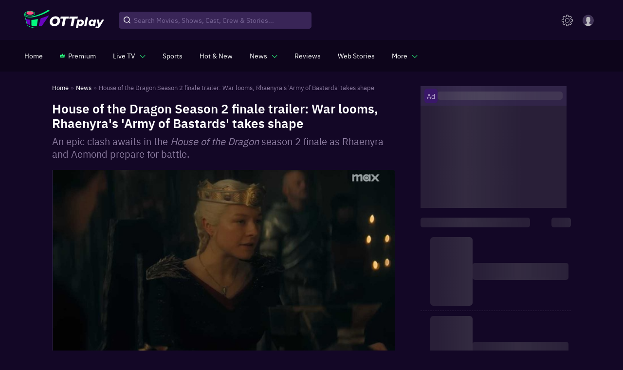

--- FILE ---
content_type: text/css
request_url: https://images.ottplay.com/cdn/seoprod/_next/static/css/d2291cea52450899.css
body_size: 2136
content:
.topHeader_containerFluid__0X0_z{width:100%;margin:0 auto;padding:0 50px}@media(max-width:1025px){.topHeader_containerFluid__0X0_z{padding:0 20px}}.topHeader_searchBoxWrap__MQgj8{margin-left:24px}@media(max-width:991px){.topHeader_searchBoxWrap__MQgj8{margin-left:0;padding:0 16px;margin-bottom:10px}}.topHeader_searchBoxWrap__searchBox__ST1Fb{min-width:554px;padding:10px 30px;background:#392557;border-radius:4px;border:none;outline:none;font-family:IBM Plex Sans,sans-serif;font-size:14px;color:#a092ba}@media(max-width:991px){.topHeader_searchBoxWrap__searchBox__ST1Fb{min-width:100%;font-size:9px}}.topHeader_searchBoxWrap__searchBox__ST1Fb:-ms-input-placeholder{color:#a092ba}.topHeader_searchBoxWrap__searchBox__ST1Fb::placeholder{color:#a092ba}.topHeader_voiceSearch__xqDJb{cursor:pointer;position:absolute;right:15px;top:50%;transform:translateY(-40%);transition:all .2s}.topHeader_voiceSearch__xqDJb :hover .topHeader_voiceSearch__path__njTbd{fill:#fb5482}.topHeader_requestLoader__B0gJG svg{position:relative}.topHeader_requestLoader__B0gJG:hover:after{animation-delay:0s;animation-iteration-count:infinite;animation-timing-function:cubic-bezier(.65,0,.34,1)}.topHeader_requestLoader__B0gJG:hover:after,.topHeader_requestLoader__B0gJG:hover:before{opacity:0;display:flex;flex-direction:row;justify-content:center;align-items:center;position:absolute;right:-12px;top:-7px;content:"";height:35px;width:35px;border:8px solid rgba(0,0,0,.2);border-radius:100%;animation-name:topHeader_ripple__lFS5b;animation-duration:3s;z-index:-1}.topHeader_requestLoader__B0gJG:hover:before{animation-delay:.5s;animation-iteration-count:infinite;animation-timing-function:cubic-bezier(.65,0,.34,1)}@keyframes topHeader_ripple__lFS5b{0%{opacity:1;transform:scale3d(.75,.75,1)}to{opacity:0;transform:scale3d(1.5,1.5,1)}}.topHeader_dFlex__sLM1L{display:flex!important}.topHeader_alignCenter__ALQ7D{align-items:center!important}.topHeader_justifySpaceBetween__kXq_g{justify-content:space-between!important}.topHeader_navigation__8DlOa{padding-left:0;display:flex;justify-content:flex-start;align-items:center;margin:0}.topHeader_navigation__8DlOa li{padding:12px 5px;margin-right:25px;color:#d6c6f4;transition:all .2s}.topHeader_navigation__8DlOa li:last-child{margin-right:0}.topHeader_moveDash__item__TE4Tn{position:relative;display:block;cursor:pointer;padding:8px 0;color:#fd4275;text-decoration:none}.topHeader_moveDash__item__TE4Tn.topHeader_active__m8dX9:after,.topHeader_moveDash__item__TE4Tn:hover:after{background:transparent;width:100%;transition:0s}.topHeader_moveDash__item__TE4Tn.topHeader_active__m8dX9:before,.topHeader_moveDash__item__TE4Tn:hover:before{background:#fd4275;width:100%;transition:width .5s cubic-bezier(.22,.61,.36,1)}.topHeader_moveDash__item__TE4Tn:after{right:0;background:#fd4275;transition:width .8s cubic-bezier(.22,.61,.36,1)}.topHeader_moveDash__item__TE4Tn:before{left:0}.topHeader_moveDash__item__TE4Tn:after,.topHeader_moveDash__item__TE4Tn:before{content:"";position:absolute;width:0;height:2px;bottom:-2px;background:#fd4275}.topHeader_dashList__ybAkG{list-style:none;padding-left:10px}.topHeader_dashList__ybAkG li{position:relative;color:#c6bdd8}.topHeader_dashList__ybAkG li:before{position:absolute;content:"";left:-10px;top:50%;transform:translateY(-50%);border-top:1px solid #c6bdd8;width:5px}.topHeader_btnOutline__IQM2s{position:relative;min-width:167px;height:40px;padding:0;overflow:hidden;border:1px solid #8375a0;border-radius:4px;background-color:transparent;color:#978ab4;font-size:14px;cursor:pointer;font-family:IBM Plex Sans,sans-serif;font-weight:500}.topHeader_btnOutline__IQM2s:before{content:"";position:absolute;top:100%;display:block;width:100%;height:100%;background-color:#29f87e;transition:top .2s ease}.topHeader_btnOutline__IQM2s:after{content:attr(data-content);position:absolute;top:50%;left:50%;transform:translate(-50%,-50%);box-sizing:border-box;color:#978ab4;overflow:hidden;text-overflow:ellipsis;white-space:nowrap;transition:color .4s ease}.topHeader_btnOutline__IQM2s:hover:before{top:0}.topHeader_btnOutline__IQM2s:hover:after{color:#000}.topHeader_sideModal__d4dZ3{color:red}.topHeader_MwebDownloadApp__RYOc_ h5{margin:0 0 8px;color:#ccc;font-size:11px;font-weight:400}.topHeader_MwebDownloadApp__RYOc_ .topHeader_icon__l1IEN{padding:10px 8px;border:1px solid #373539;border-radius:10px}.topHeader_MwebDownloadApp__RYOc_ .topHeader_icon__l1IEN img{width:100%;display:block}.topHeader_backBtnWrap__x6SD_{display:flex;font-size:14px;color:#aa9dc5;width:100%;padding:15px 18px;font-weight:500}.topHeader_backBtnWrap__x6SD_ span{position:relative;padding-left:15px}.topHeader_backBtnWrap__x6SD_ span:before{content:"";width:8px;height:8px;border-bottom:1px solid #aa9dc5;border-left:1px solid #aa9dc5;transform:rotate(45deg) translateY(-50%);position:absolute;top:50%;left:0}.topHeader_searchSkeletonWrap__x4_XI{width:100%;height:35px;display:flex;align-items:center;position:relative}.topHeader_searchSkeletonWrap__x4_XI .topHeader_SkeletoSeachIcon__OBC24{cursor:pointer;position:absolute;left:0;margin-left:10px}@media(max-width:1024px){.topHeader_searchSkeletonWrap__x4_XI .topHeader_SkeletoSeachIcon__OBC24{left:inherit;right:0;padding:7px 10px;position:absolute;background:#301961;border-radius:0 5px 5px 0}}.topHeader_searchSkeletonWrap__x4_XI input{width:100%;height:100%;background-color:#392557;color:#fff;border:1px solid #392557;padding:5px 5px 5px 30px;border-radius:5px}@media(max-width:1024px){.topHeader_searchSkeletonWrap__x4_XI input{border:1px solid #3a176a;height:35px;outline:none;font-size:14px;font-weight:400;line-height:18px;padding:0 68px 2px 10px;border-radius:4px;background-color:#392557}}.topHeader_searchSkeletonWrap__x4_XI input:-ms-input-placeholder{font-size:14px;color:rgba(214,198,244,.4);font-weight:400;line-height:18px}.topHeader_searchSkeletonWrap__x4_XI input::placeholder{font-size:14px;color:rgba(214,198,244,.4);font-weight:400;line-height:18px}@keyframes topHeader_shine__4yMAG{0%{transform:translateX(-100%)}to{transform:translateX(100%)}}.topHeader_goldenSubscribeBtn__xiDLm{position:relative;padding:9px 20px;font-size:14px;color:#fff;border:none;border-radius:25px;cursor:pointer;overflow:hidden;transition:transform .2s,box-shadow .2s;background:#eae94d;background:linear-gradient(125deg,#eae94d,#e76a3c 20%,#ea5f41 37%,#d93c93 65%,#8124a4 85%,#5b1aac)}@media(max-width:768px){.topHeader_goldenSubscribeBtn__xiDLm{padding:8px 12px;font-size:9px}}.topHeader_goldenSubscribeBtn__xiDLm:before{content:"";position:absolute;top:0;left:0;width:100%;height:100%;background:linear-gradient(125deg,hsla(0,0%,100%,0),hsla(0,0%,100%,0) 32%,hsla(0,0%,100%,.31) 50%,hsla(0,0%,100%,0) 68%,hsla(0,0%,100%,0));animation:topHeader_shine__4yMAG 2.5s linear infinite}.topHeader_goldenSubscribeBtn__xiDLm .topHeader_btnText__MAIIu{position:relative;z-index:1;text-transform:uppercase;font-weight:500}.topHeader_goldenSubscribeBtn__xiDLm .topHeader_btnText__MAIIu svg{margin-right:10px}@media(max-width:768px){.topHeader_goldenSubscribeBtn__xiDLm .topHeader_btnText__MAIIu svg{width:10px;height:8px;margin-right:5px}}.resumeCheckoutBanner_resumeCheckoutBanner__IpAOG{max-width:764px;background:#018b95;background:linear-gradient(140deg,#018b95,#094172 19%,#b20789);padding:15px 28px;position:fixed;width:96%;z-index:9999;bottom:10px;left:50%;transform:translateX(-50%);border-radius:12px;cursor:pointer}@media(max-width:600px){.resumeCheckoutBanner_resumeCheckoutBanner__IpAOG{border-radius:7px;padding:15px 10px}}.resumeCheckoutBanner_resumeCheckoutBanner__IpAOG .resumeCheckoutBanner_mainbox__VthUx{display:flex;align-items:center;gap:33px}.resumeCheckoutBanner_resumeCheckoutBanner__IpAOG img{width:43px}@media(max-width:600px){.resumeCheckoutBanner_resumeCheckoutBanner__IpAOG img{display:none}}.resumeCheckoutBanner_resumeCheckoutBanner__IpAOG .resumeCheckoutBanner_closeBtn__PfqsA{position:absolute;right:15px;top:15px;width:15px}@media(max-width:600px){.resumeCheckoutBanner_resumeCheckoutBanner__IpAOG .resumeCheckoutBanner_closeBtn__PfqsA{width:10px;top:4px;right:4px}}.resumeCheckoutBanner_resumeCheckoutBanner__IpAOG .resumeCheckoutBanner_closeBtn__PfqsA svg{width:100%;display:block}.resumeCheckoutBanner_resumeCheckoutBanner__IpAOG .resumeCheckoutBanner_contentWrap__G4gt2{display:flex;flex-direction:column;align-items:flex-start;gap:12px}@media(max-width:600px){.resumeCheckoutBanner_resumeCheckoutBanner__IpAOG .resumeCheckoutBanner_contentWrap__G4gt2{flex-direction:row;align-items:center;gap:8px}}.resumeCheckoutBanner_resumeCheckoutBanner__IpAOG .resumeCheckoutBanner_contentWrap__G4gt2 .resumeCheckoutBanner_contentBox__vZNFS{display:flex;flex-direction:column;gap:5px}@media(max-width:600px){.resumeCheckoutBanner_resumeCheckoutBanner__IpAOG .resumeCheckoutBanner_contentWrap__G4gt2 .resumeCheckoutBanner_contentBox__vZNFS{gap:2px}}.resumeCheckoutBanner_resumeCheckoutBanner__IpAOG .resumeCheckoutBanner_contentWrap__G4gt2 .resumeCheckoutBanner_contentBox__vZNFS .resumeCheckoutBanner_heading__4EkOo{font-size:24px;line-height:23px;font-weight:700;color:#fff}@media(max-width:600px){.resumeCheckoutBanner_resumeCheckoutBanner__IpAOG .resumeCheckoutBanner_contentWrap__G4gt2 .resumeCheckoutBanner_contentBox__vZNFS .resumeCheckoutBanner_heading__4EkOo{font-size:16px;line-height:16px}}.resumeCheckoutBanner_resumeCheckoutBanner__IpAOG .resumeCheckoutBanner_contentWrap__G4gt2 .resumeCheckoutBanner_contentBox__vZNFS p{margin:0;font-size:16px;line-height:22px;color:#fff}@media(max-width:600px){.resumeCheckoutBanner_resumeCheckoutBanner__IpAOG .resumeCheckoutBanner_contentWrap__G4gt2 .resumeCheckoutBanner_contentBox__vZNFS p{font-size:11px;line-height:13px}}.resumeCheckoutBanner_resumeCheckoutBanner__IpAOG .resumeCheckoutBanner_contentWrap__G4gt2 .resumeCheckoutBanner_btnPrimary__r806t{background:#03ff68;color:#1c093c;font-size:16px;line-height:22px;border-radius:5px;padding:6px 24px;border:0;font-weight:700;cursor:pointer}@media(max-width:600px){.resumeCheckoutBanner_resumeCheckoutBanner__IpAOG .resumeCheckoutBanner_contentWrap__G4gt2 .resumeCheckoutBanner_btnPrimary__r806t{font-size:13px;line-height:18px;border-radius:4px;padding:4px 18px}}